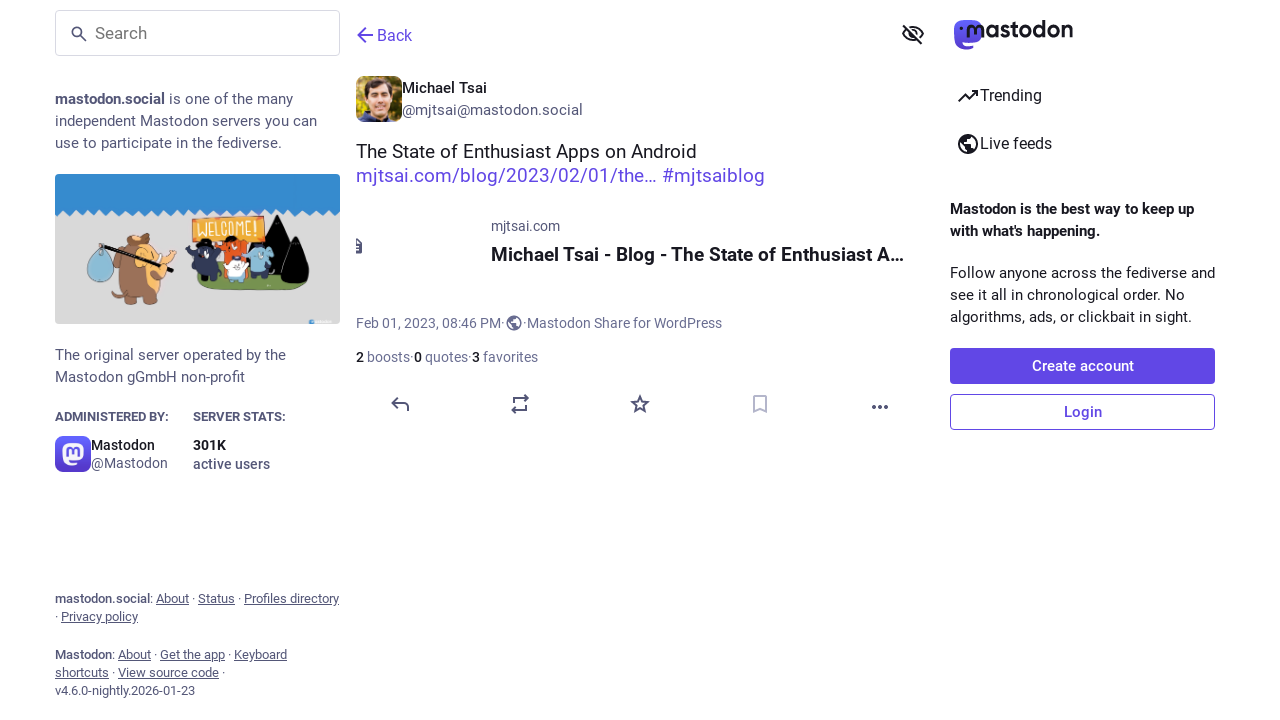

--- FILE ---
content_type: text/javascript; charset=utf-8
request_url: https://mastodon.social/packs/ready-DpOgoWSg.js
body_size: -345
content:
function r(d){return new Promise((t,n)=>{function c(){let e;try{e=d()}catch(o){n(o);return}typeof(e==null?void 0:e.then)=="function"?e.then(t).catch(n):t()}["interactive","complete"].includes(document.readyState)?c():document.addEventListener("DOMContentLoaded",c)})}export{r};
//# sourceMappingURL=ready-DpOgoWSg.js.map


--- FILE ---
content_type: text/javascript; charset=utf-8
request_url: https://mastodon.social/packs/streaming-DyDICOS2.js
body_size: 2360
content:
import{g as $}from"./load_locale-CbRmHmPa.js";import"./client-ncDLP5Hr.js";import{y as _,g as N,D as G}from"./index-Dq__EzSu.js";import{b8 as x,b9 as R,ba as W,bb as j,bc as B,bd as M,be as P,bf as J,bg as D,bh as L,bi as A,bj as I,bk as q,bl as F,bm as H,bn as z,E as K,bo as Q,bp as U}from"./poll-D79m1bT5.js";var d={},g={},w;function V(){if(w)return g;w=1,Object.defineProperty(g,"__esModule",{value:!0}),g.createBackoff=s;var t={exponential:function(a,l){return Math.floor(Math.random()*Math.pow(2,a)*l)},fibonacci:function(a,l){var e=1;if(a>e)for(var n=1,e=2,r=2;r<a;r++){var c=n+e;n=e,e=c}return Math.floor(Math.random()*e*l)}};function s(o,a){return new i(t[o],a)}function i(o,a){this.func=o,this.attempts=0,this.delay=typeof a.initialDelay<"u"?a.initialDelay:100}return i.prototype.backoff=function(){setTimeout(this.onReady,this.func(++this.attempts,this.delay))},g}const Y={},X=Object.freeze(Object.defineProperty({__proto__:null,default:Y},Symbol.toStringTag,{value:"Module"})),Z=_(X);var C;function ee(){if(C)return d;C=1,Object.defineProperty(d,"__esModule",{value:!0});var t=(function(){function l(e,n){for(var r=0;r<n.length;r++){var c=n[r];c.enumerable=c.enumerable||!1,c.configurable=!0,"value"in c&&(c.writable=!0),Object.defineProperty(e,c.key,c)}}return function(e,n,r){return n&&l(e.prototype,n),r&&l(e,r),e}})();function s(l,e){if(!(l instanceof e))throw new TypeError("Cannot call a class as a function")}var i=V().createBackoff,o=typeof WebSocket<"u"?WebSocket:Z,a=(function(){function l(e,n){var r=arguments.length>2&&arguments[2]!==void 0?arguments[2]:{};s(this,l),this.url=e,this.protocols=n,this.reconnectEnabled=!0,this.listeners={},this.backoff=i(r.backoff||"exponential",r),this.backoff.onReady=this.onBackoffReady.bind(this),(typeof r.connect>"u"||r.connect)&&this.open()}return t(l,[{key:"open",value:function(){var n=arguments.length>0&&arguments[0]!==void 0?arguments[0]:!1;this.isReconnect=n;var r=this.ws&&this.ws.binaryType;this.ws=new o(this.url,this.protocols),this.ws.onclose=this.onCloseCallback.bind(this),this.ws.onerror=this.onErrorCallback.bind(this),this.ws.onmessage=this.onMessageCallback.bind(this),this.ws.onopen=this.onOpenCallback.bind(this),r&&(this.ws.binaryType=r)}},{key:"onBackoffReady",value:function(n,r){this.open(!0)}},{key:"onCloseCallback",value:function(n){!this.isReconnect&&this.listeners.onclose&&this.listeners.onclose.apply(null,arguments),this.reconnectEnabled&&n.code<3e3&&this.backoff.backoff()}},{key:"onErrorCallback",value:function(){this.listeners.onerror&&this.listeners.onerror.apply(null,arguments)}},{key:"onMessageCallback",value:function(){this.listeners.onmessage&&this.listeners.onmessage.apply(null,arguments)}},{key:"onOpenCallback",value:function(){this.listeners.onopen&&this.listeners.onopen.apply(null,arguments),this.isReconnect&&this.listeners.onreconnect&&this.listeners.onreconnect.apply(null,arguments),this.isReconnect=!1}},{key:"close",value:function(n,r){typeof n>"u"&&(n=1e3),this.reconnectEnabled=!1,this.ws.close(n,r)}},{key:"send",value:function(n){this.ws.send(n)}},{key:"bufferedAmount",get:function(){return this.ws.bufferedAmount}},{key:"readyState",get:function(){return this.ws.readyState}},{key:"binaryType",get:function(){return this.ws.binaryType},set:function(n){this.ws.binaryType=n}},{key:"extensions",get:function(){return this.ws.extensions},set:function(n){this.ws.extensions=n}},{key:"protocol",get:function(){return this.ws.protocol},set:function(n){this.ws.protocol=n}},{key:"onclose",set:function(n){this.listeners.onclose=n},get:function(){return this.listeners.onclose}},{key:"onerror",set:function(n){this.listeners.onerror=n},get:function(){return this.listeners.onerror}},{key:"onmessage",set:function(n){this.listeners.onmessage=n},get:function(){return this.listeners.onmessage}},{key:"onopen",set:function(n){this.listeners.onopen=n},get:function(){return this.listeners.onopen}},{key:"onreconnect",set:function(n){this.listeners.onreconnect=n},get:function(){return this.listeners.onreconnect}}]),l})();return a.CONNECTING=o.CONNECTING,a.OPEN=o.OPEN,a.CLOSING=o.CLOSING,a.CLOSED=o.CLOSED,d.default=a,d}var te=ee();const k=N(te);let h;const p=[],b={},ne=t=>{p.push(t)},se=t=>{const s=p.indexOf(t);s!==-1&&p.splice(s,1)},E=({channelName:t,params:s,onConnect:i})=>{const o=v(t,s);b[o]=b[o]||0,b[o]===0&&h.send(JSON.stringify({type:"subscribe",stream:t,...s})),b[o]+=1,i()},T=({channelName:t,params:s,onDisconnect:i})=>{const o=v(t,s);b[o]=b[o]||1,b[o]===1&&h.readyState===k.OPEN&&h.send(JSON.stringify({type:"unsubscribe",stream:t,...s})),b[o]-=1,i()},oe={connected(){p.forEach(t=>E(t))},received(t){const{stream:s}=t;p.filter(({channelName:i,params:o})=>{const a=s[0];if(s.length===1)return i===a;const l=s[1];return["hashtag","hashtag:local"].includes(i)?i===a&&o.tag===l:i==="list"?i===a&&o.list===l:!1}).forEach(i=>{i.onReceive(t)})},disconnected(){p.forEach(t=>T(t))},reconnected(){}},v=(t,s)=>Object.keys(s).length===0?t:"".concat(t,"&").concat(Object.keys(s).map(i=>"".concat(i,"=").concat(s[i])).join("&")),ie=(t,s,i)=>(o,a)=>{const l=a().getIn(["meta","streaming_api_base_url"]),e=G(),{onConnect:n,onReceive:r,onDisconnect:c}=i(o,a);if(!e)throw new Error("Trying to connect to the streaming server but no access token is available.");if(!l.startsWith("ws")){const u=S(l,e,v(t,s),{connected(){n()},received(y){r(y)},disconnected(){c()},reconnected(){n()}});return()=>{u.close()}}const f={channelName:t,params:s,onConnect:n,onReceive:r,onDisconnect:c};return ne(f),h?h.readyState===k.OPEN&&E(f):h=S(l,e,"",oe),()=>{se(f),T(f)}},re=["update","delete","notification","conversation","filters_changed","announcement","announcement.delete","announcement.reaction"],ae=(t,s)=>{s({event:t.type,payload:t.data})},S=(t,s,i,{connected:o,received:a,disconnected:l,reconnected:e})=>{const n=i.split("&");if(i=n.shift(),t.startsWith("ws")){const c=new k("".concat(t,"/api/v1/streaming/?").concat(n.join("&")),s);return c.onopen=o,c.onmessage=f=>a(JSON.parse(f.data)),c.onclose=l,c.onreconnect=e,c}i=i.replace(/:/g,"/"),i.endsWith(":media")&&(i=i.replace("/media",""),n.push("only_media=true")),n.push("access_token=".concat(s));const r=new EventSource("".concat(t,"/api/v1/streaming/").concat(i,"?").concat(n.join("&")));return r.onopen=()=>{o()},re.forEach(c=>{r.addEventListener(c,f=>ae(f,a))}),r.onerror=l,r},O=t=>Math.floor(Math.random()*Math.floor(t)),m=(t,s,i={},o={})=>{const{messages:a}=$(),l=s.startsWith("public")||s.startsWith("hashtag");return ie(s,i,(e,n)=>{const r=n().getIn(["meta","locale"]);let c;const f=async u=>{await u(e,n),c=setTimeout(()=>f(u),2e4+O(2e4))};return{onConnect(){e(I(t)),c&&(clearTimeout(c),c=null),o.fillGaps&&e(o.fillGaps())},onDisconnect(){e(A({timeline:t})),o.fallback&&(c=setTimeout(()=>f(o.fallback),O(4e4)))},onReceive(u){switch(u.event){case"update":e(L(t,JSON.parse(u.payload),{accept:o.accept,bogusQuotePolicy:l}));break;case"status.update":e(D(JSON.parse(u.payload),{bogusQuotePolicy:l}));break;case"delete":e(J(u.payload));break;case"notification":{const y=JSON.parse(u.payload);e(M(y,a,r)),e(P(y));break}case"notifications_merged":{e(B());break}case"conversation":e(j(JSON.parse(u.payload)));break;case"announcement":e(W(JSON.parse(u.payload)));break;case"announcement.reaction":e(R(JSON.parse(u.payload)));break;case"announcement.delete":e(x(u.payload));break}}}})};async function ce(t){await t(K({maxId:void 0}));try{await t(Q())}catch(s){}await t(U())}const he=()=>m("home","user",{},{fallback:ce,fillGaps:q}),pe=({onlyMedia:t}={})=>m("community".concat(t?":media":""),"public:local".concat(t?":media":""),{},{fillGaps:()=>F({onlyMedia:t})}),me=({onlyMedia:t,onlyRemote:s}={})=>m("public".concat(s?":remote":"").concat(t?":media":""),"public".concat(s?":remote":"").concat(t?":media":""),{},{fillGaps:()=>H({onlyMedia:t,onlyRemote:s})}),ye=(t,s,i,o)=>m("hashtag:".concat(t).concat(i?":local":""),"hashtag".concat(i?":local":""),{tag:s},{accept:o}),de=()=>m("direct","direct"),ge=t=>m("list:".concat(t),"list",{list:t},{fillGaps:()=>z(t)});export{me as a,pe as b,he as c,ye as d,de as e,ge as f};
//# sourceMappingURL=streaming-DyDICOS2.js.map


--- FILE ---
content_type: text/javascript; charset=utf-8
request_url: https://mastodon.social/packs/use-isomorphic-layout-effect.browser.esm-DGBiQhSB.js
body_size: -450
content:
import{r}from"./index-Dq__EzSu.js";var a=r.useLayoutEffect;export{a as i};
//# sourceMappingURL=use-isomorphic-layout-effect.browser.esm-DGBiQhSB.js.map


--- FILE ---
content_type: text/javascript; charset=utf-8
request_url: https://mastodon.social/packs/media_gallery-CVng3fzH.js
body_size: 1809
content:
var L=Object.defineProperty;var T=(h,l,e)=>l in h?L(h,l,{enumerable:!0,configurable:!0,writable:!0,value:e}):h[l]=e;var i=(h,l,e)=>T(h,typeof l!="symbol"?l+"":l,e);import{j as t}from"./client-ncDLP5Hr.js";import{r as C,p as f,k as $,K as k}from"./index-Dq__EzSu.js";import{c as v}from"./index-BREhmZ8d.js";import{as as z,x as R,bv as M}from"./poll-D79m1bT5.js";import{A as D}from"./alt_text_badge-B2j2BP5y.js";import{c as F,f as A}from"./index-OQj4XhNp.js";import{M as B}from"./message-D1G3aWse.js";import"./short_number-CDVewIj8.js";import"./numbers-BLyy7tyF.js";import"./index-DUY7J2K7.js";import"./skeleton-DRG8mR_P.js";import"./relative_timestamp-BqnfHEQ4.js";import"./ready-DpOgoWSg.js";import"./api-D3fZlp-n.js";import"./index-C_CZJOIf.js";import"./load_locale-CbRmHmPa.js";import"./useSelectableClick-Bl9Mba3L.js";import"./fullscreen-BoSaMVWo.js";class b extends C.PureComponent{constructor(){super(...arguments);i(this,"state",{loaded:!1,error:!1});i(this,"handleMouseEnter",e=>{this.hoverToPlay()&&e.target.play()});i(this,"handleMouseLeave",e=>{this.hoverToPlay()&&(e.target.pause(),e.target.currentTime=0)});i(this,"handleClick",e=>{const{index:o,onClick:g}=this.props;e.button===0&&!(e.ctrlKey||e.metaKey)&&(this.hoverToPlay()&&(e.target.pause(),e.target.currentTime=0),e.preventDefault(),g(o)),e.stopPropagation()});i(this,"handleImageLoad",()=>{this.setState({loaded:!0})});i(this,"handleImageError",()=>{this.setState({error:!0})})}getAutoPlay(){return this.props.autoplay||$}hoverToPlay(){const{attachment:e}=this.props;return!this.getAutoPlay()&&["gifv","video"].includes(e.get("type"))}render(){const{attachment:e,lang:o,index:g,size:u,standalone:_,displayWidth:y,visible:r}=this.props;let n=[],m,d=50,p=100;u===1&&(d=100),(u===4||u===3&&g>0)&&(p=50);const s=e.getIn(["translation","description"])||e.get("description");if((s==null?void 0:s.length)>0&&n.push(t.jsx(D,{description:s},"alt")),e.get("type")==="unknown")return t.jsx("div",{className:v("media-gallery__item",{standalone:_,"media-gallery__item--tall":p===100,"media-gallery__item--wide":d===100}),children:t.jsx("a",{className:"media-gallery__item-thumbnail",href:e.get("remote_url")||e.get("url"),style:{cursor:"pointer"},title:s,lang:o,target:"_blank",rel:"noopener",children:t.jsx(M,{hash:e.get("blurhash"),className:"media-gallery__preview",dummy:!k})})},e.get("id"));if(e.get("type")==="image"){const a=e.get("preview_url"),c=e.getIn(["meta","small","width"]),x=e.get("url"),w=e.getIn(["meta","original","width"]),j=typeof w=="number"&&typeof c=="number",I=j?"".concat(x," ").concat(w,"w, ").concat(a," ").concat(c,"w"):null,N=j&&y>0?"".concat(y*(d/100),"px"):null,E=e.getIn(["meta","focus","x"])||0,P=e.getIn(["meta","focus","y"])||0,S=(E/2+.5)*100,W=(P/-2+.5)*100;m=t.jsx("a",{className:"media-gallery__item-thumbnail",href:e.get("remote_url")||x,onClick:this.handleClick,target:"_blank",rel:"noopener",children:t.jsx("img",{src:a,srcSet:I,sizes:N,alt:s,lang:o,style:{objectPosition:"".concat(S,"% ").concat(W,"%")},onLoad:this.handleImageLoad,onError:this.handleImageError})})}else if(["gifv","video"].includes(e.get("type"))){const a=this.getAutoPlay(),c=e.getIn(["meta","original","duration"]);e.get("type")==="gifv"?n.push(t.jsx("span",{className:"media-gallery__alt__label media-gallery__alt__label--non-interactive",children:"GIF"},"gif")):n.push(t.jsx("span",{className:"media-gallery__alt__label media-gallery__alt__label--non-interactive",children:A(Math.floor(c))},"video")),m=t.jsx("div",{className:v("media-gallery__gifv",{autoplay:a}),children:t.jsx("video",{className:"media-gallery__item-gifv-thumbnail","aria-label":s,lang:o,role:"application",src:e.get("url"),onClick:this.handleClick,onMouseEnter:this.handleMouseEnter,onMouseLeave:this.handleMouseLeave,onLoadedData:this.handleImageLoad,autoPlay:a,playsInline:!0,loop:!0,muted:!0})})}return t.jsxs("div",{className:v("media-gallery__item",{standalone:_,"media-gallery__item--error":this.state.error,"media-gallery__item--tall":p===100,"media-gallery__item--wide":d===100}),children:[t.jsx(M,{hash:e.get("blurhash"),dummy:!k,className:v("media-gallery__preview",{"media-gallery__preview--hidden":r&&this.state.loaded})}),r&&m,r&&n&&t.jsx("div",{className:"media-gallery__item__badges",children:n})]},e.get("id"))}}i(b,"defaultProps",{standalone:!1,index:0,size:1});class re extends C.PureComponent{constructor(){super(...arguments);i(this,"state",{visible:this.props.visible!==void 0?this.props.visible:f!=="hide_all"&&!this.props.sensitive||f==="show_all",width:this.props.defaultWidth});i(this,"handleResize",R(()=>{this.node&&this._setDimensions()},250,{trailing:!0}));i(this,"handleOpen",()=>{this.props.onToggleVisibility?this.props.onToggleVisibility():this.setState({visible:!this.state.visible})});i(this,"handleClick",e=>{this.props.onOpenMedia(this.props.media,e,this.props.lang)});i(this,"handleRef",e=>{this.node=e,this.node&&this._setDimensions()})}componentDidMount(){window.addEventListener("resize",this.handleResize,{passive:!0})}componentWillUnmount(){window.removeEventListener("resize",this.handleResize)}componentDidUpdate(e){!z(e.media,this.props.media)&&this.props.visible===void 0?this.setState({visible:f!=="hide_all"&&!this.props.sensitive||f==="show_all"}):!z(e.visible,this.props.visible)&&this.props.visible!==void 0&&this.setState({visible:this.props.visible})}_setDimensions(){const e=this.node.offsetWidth;this.props.cacheWidth&&this.props.cacheWidth(e),this.setState({width:e})}isFullSizeEligible(){const{media:e}=this.props;return e.size===1&&e.getIn([0,"meta","small","aspect"])}render(){const{media:e,lang:o,sensitive:g,defaultWidth:u,autoplay:_,matchedFilters:y}=this.props,{visible:r}=this.state,n=this.state.width||u;let m;const d={};this.isFullSizeEligible()?d.aspectRatio="".concat(this.props.media.getIn([0,"meta","small","aspect"])):d.aspectRatio="3 / 2";const p=e.size,s=e.every(a=>a.get("type")==="unknown");return this.isFullSizeEligible()?m=t.jsx(b,{standalone:!0,autoplay:_,onClick:this.handleClick,attachment:e.get(0),lang:o,displayWidth:n,visible:r}):m=e.map((a,c)=>t.jsx(b,{autoplay:_,onClick:this.handleClick,attachment:a,index:c,lang:o,size:p,displayWidth:n,visible:r||s},a.get("id"))),t.jsxs("div",{className:"media-gallery media-gallery--layout-".concat(p),style:d,ref:this.handleRef,children:[m,(!r||s)&&t.jsx(F,{uncached:s,sensitive:g,onClick:this.handleOpen,matchedFilters:y}),r&&!s&&t.jsx("div",{className:"media-gallery__actions",children:t.jsx("button",{className:"media-gallery__actions__pill",onClick:this.handleOpen,children:t.jsx(B,{id:"media_gallery.hide",defaultMessage:"Hide"})})})]})}}export{re as default};
//# sourceMappingURL=media_gallery-CVng3fzH.js.map
